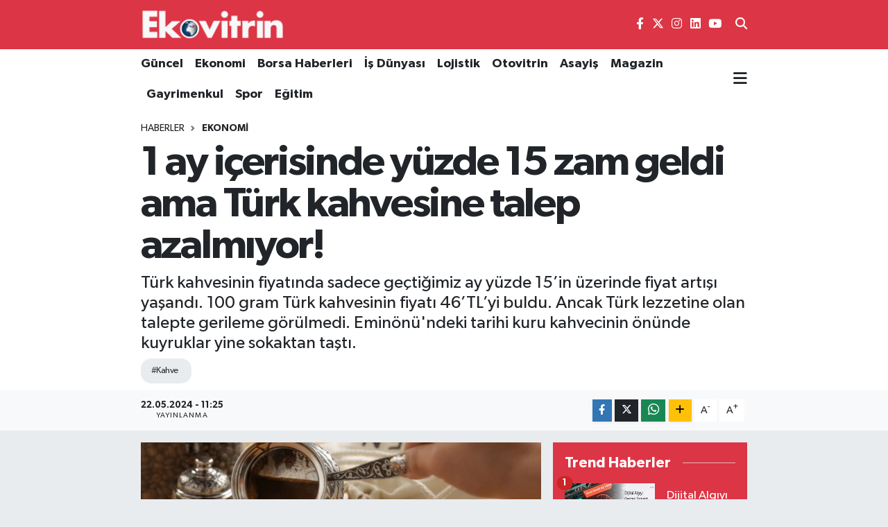

--- FILE ---
content_type: text/html; charset=utf-8
request_url: https://www.google.com/recaptcha/api2/aframe
body_size: -85
content:
<!DOCTYPE HTML><html><head><meta http-equiv="content-type" content="text/html; charset=UTF-8"></head><body><script nonce="zEXZ-FbQ1sdIxcbF-9jG5g">/** Anti-fraud and anti-abuse applications only. See google.com/recaptcha */ try{var clients={'sodar':'https://pagead2.googlesyndication.com/pagead/sodar?'};window.addEventListener("message",function(a){try{if(a.source===window.parent){var b=JSON.parse(a.data);var c=clients[b['id']];if(c){var d=document.createElement('img');d.src=c+b['params']+'&rc='+(localStorage.getItem("rc::a")?sessionStorage.getItem("rc::b"):"");window.document.body.appendChild(d);sessionStorage.setItem("rc::e",parseInt(sessionStorage.getItem("rc::e")||0)+1);localStorage.setItem("rc::h",'1769905311702');}}}catch(b){}});window.parent.postMessage("_grecaptcha_ready", "*");}catch(b){}</script></body></html>